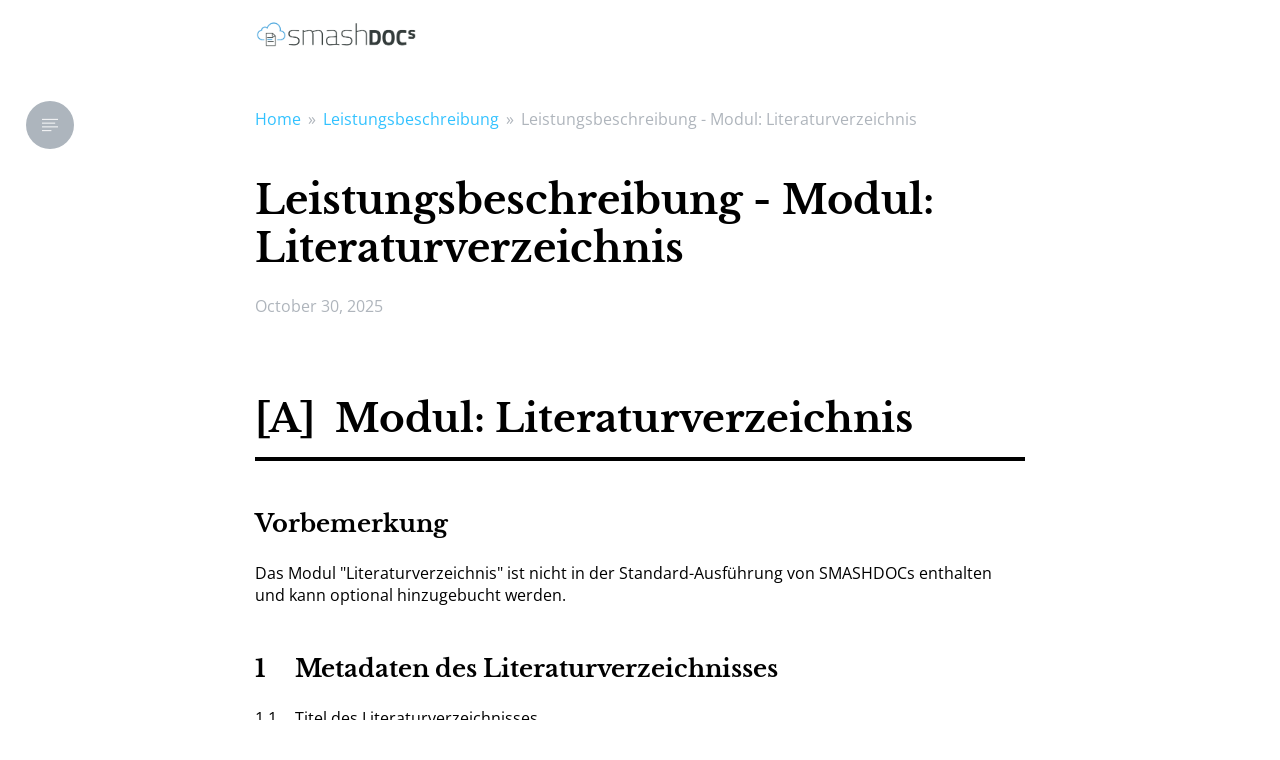

--- FILE ---
content_type: text/html; charset=utf-8
request_url: https://service-description.smashdocs.net/leistungsbeschreibung-smashdocs-literaturverzeichnis
body_size: 22688
content:
<!DOCTYPE html><html lang="de"><head><meta charset="UTF-8"/><meta name="viewport" content="width=device-width, initial-scale=1.0"/><meta name="keywords" content="Keywords..."/><meta name="description" content="Description..."/><meta name="geo.region" content="Bavaria"/><meta name="geo.placename" content="Munich"/><meta name="geo.location"/><meta property="og:site_name" content="smartblog"/><meta property="og:description" content="Description..."/><link rel="stylesheet" href="//fonts.googleapis.com/css?family=Lato:400,700"/><link rel="stylesheet" href="/css/style.css"/><style>.nashville::before, .nashville::after { display: none; } .nashville { filter: none; }</style><script src="//cdnjs.cloudflare.com/ajax/libs/underscore.js/1.9.0/underscore-min.js"></script><script src="//cdnjs.cloudflare.com/ajax/libs/jquery/3.3.1/jquery.slim.min.js"></script><script src="/js/app.js"></script><title>Leistungsbeschreibung - Modul: Literaturverzeichnis - smartblog</title><!-- script window.$rep = !{_dump(documents)};--></head><body class="doc-smashdoc"><div class="menu-button nav nav-flex bg-primary"><a class="nav-item" href="https://www.smashdocs.net"><div class="flex flex-align-items-center"><i class="ti-menu m-r-2"></i><b class="text-ellipsis">Leistungsbeschreibung - Modul: Literaturverzeichnis</b></div></a></div><div class="menu" id="nav"><div class="container"><div class="nav nav-flex nav-lg block-xs"><a class="nav-item nav-brand m-r-auto" href="https://www.smashdocs.net/"><img class="company-logo" src="/img/SD_company_logo.png" style="width: 160px"/></a></div></div></div><div id="main"><div class="smashdoc"><aside><a class="btn btn-icon btn-default toggle" role="button"><i class="icon ti-align-left"></i></a><div class="pane"><div class="pane-item p-a-2"><h3 class="m-0 m-b-2 flex"><div class="flex-body">Table of Contents</div><a class="toggle" role="button"><i class="icon ti-close"></i></a></h3><div><input class="form-control" placeholder="Suche..."/></div></div><div class="pane-body nav"><a class="toggle level-1" href="#33d97a43-a0a7-d399-9e7c-ae1a8da0af66"><span class="numbering">[A]</span><span>Modul: Literaturverzeichnis</span></a><a class="toggle level-1" href="#72f1b2c2-2138-e7bc-c1e2-fb24840f80c9"><span>Vorbemerkung</span></a><a class="toggle level-1" href="#9bb9d214-ec6c-c4a7-8270-bf65f1791b01"><span class="numbering">1</span><span>Metadaten des Literaturverzeichnisses</span></a><a class="toggle level-1" href="#f34c44e4-c747-622b-61df-41d8853f9c35"><span class="numbering">2</span><span>Neue Literaturverwaltung erstellen / bearbeiten / löschen</span></a><a class="toggle level-1" href="#019d670f-aa76-39b3-5eda-0267ba2f819a"><span class="numbering">3</span><span>Metadaten des Literatureintrags</span></a><a class="toggle level-1" href="#06d3e7f4-8472-3017-2d98-4fb50c5bb7cb"><span class="numbering">4</span><span>Literatureintrag erstellen, bearbeiten und löschen</span></a><a class="toggle level-1" href="#963b94df-7300-20be-8d24-9143c46f5639"><span class="numbering">5</span><span>Anzeige von der Literaturverwaltung im Editor</span></a><a class="toggle level-1" href="#0374d5cc-2ed1-251a-932e-e36fd51f1300"><span class="numbering">6</span><span>Liste der Literaturverzeichnisse und Literaturverweise</span></a><a class="toggle level-1" href="#1f549744-c6ac-314a-8a9c-4ca6d927bb2a"><span class="numbering">7</span><span>Den Platzhalter des Literaturverzeichnisses im Dokument erstellen</span></a><a class="toggle level-1" href="#480a552e-d47d-de4a-8282-503d5d29ce17"><span class="numbering">8</span><span>Literaturverzeichnisse und Literaturverweise exportieren</span></a></div></div></aside><div class="container container__default"><div class="breadcrumbs"><a href="/de/help">Home</a><span class="breadcrumbs-separator">»</span><a href="/de/help/service-description">Leistungsbeschreibung</a><span class="breadcrumbs-separator">»</span><span class="breadcrumbs-currentdir">Leistungsbeschreibung - Modul: Literaturverzeichnis</span></div><div class="article-title"><h1>Leistungsbeschreibung - Modul: Literaturverzeichnis</h1></div><div class="date-and-author"><span class="auxiliary-text">October 30, 2025</span></div><!-- if doc.data.subtitleh2.m-0= doc.data.subtitle--><div class="document"><a id="33d97a43-a0a7-d399-9e7c-ae1a8da0af66"></a><p class="header-chapter"><span class="numbering">[A]</span><span>Modul: Literaturverzeichnis</span></p><a id="72f1b2c2-2138-e7bc-c1e2-fb24840f80c9"></a><h1 class="_heading_1" indent="0"><span>Vorbemerkung</span></h1><a id="dfd65566-0c73-134e-bb37-1ad3bd5fd458"></a><p class="_text_1" indent="0"><span>Das Modul "Literaturverzeichnis" ist nicht in der Standard-Ausführung von SMASHDOCs enthalten und kann optional hinzugebucht werden.</span></p><a id="9bb9d214-ec6c-c4a7-8270-bf65f1791b01"></a><h1 class="_smartlist_1_heading_1" indent="0"><span class="numbering">1</span><span>Metadaten des Literaturverzeichnisses</span></h1><a id="a6d10dc4-bc48-2868-b20b-c7c2ca39e98c"></a><p class="_smartlist_1_paragraph_2" indent="0"><span class="numbering">1.1</span><span>Titel des Literaturverzeichnisses</span></p><a id="6dcbbe6e-6d63-a7b6-7cac-a1522c3acee7"></a><p class="_smartlist_1_paragraph_2" indent="0"><span class="numbering">1.2</span><span>Literaturverweis Stil</span></p><a id="77f41eac-8bf0-31cc-6711-ad7e1344b52f"></a><p class="_smartlist_1_paragraph_3" indent="1"><span class="numbering">(a)</span><span>Chicago</span></p><a id="2fa714a6-65b9-257d-c5f0-64ca9ae6c103"></a><p class="_smartlist_1_paragraph_3" indent="1"><span class="numbering">(b)</span><span>IEEE</span></p><a id="06440e9c-e9ec-e4b8-b551-0706fa389f35"></a><p class="_smartlist_1_paragraph_3" indent="1"><span class="numbering">(c)</span><span>APA</span></p><a id="bcb823ee-54a2-9408-6083-be94fb74f258"></a><p class="_smartlist_1_paragraph_3" indent="1"><span class="numbering">(d)</span><span>MLA</span></p><a id="a15bd968-82c1-bff8-26e8-86e6ffd0fc03"></a><p class="_smartlist_1_paragraph_3" indent="1"><span class="numbering">(e)</span><span>ISO-690</span></p><a id="f34c44e4-c747-622b-61df-41d8853f9c35"></a><h1 class="_smartlist_1_heading_1" indent="0"><span class="numbering">2</span><span>Neue Literaturverwaltung erstellen / bearbeiten / löschen</span></h1><a id="cef77e23-5ea1-fd64-eb96-baf7cc3c06f2"></a><p class="_smartlist_1_paragraph_2" indent="0"><span class="numbering">2.1</span><span>Neues Literaturverzeichnis erstellen</span></p><a id="bc6ad3d2-0dbd-042c-48c3-468864949e2c"></a><p class="_smartlist_1_paragraph_3" indent="1"><span class="numbering">(a)</span><span>Erforderliche Berechtigungen: Vorschlagen, Entscheiden</span></p><a id="99e92553-3f82-ca9d-9542-0666c98572c6"></a><p class="_smartlist_1_paragraph_3" indent="1"><span class="numbering">(b)</span><span>Einen Literaturverzeichnis über die Hauptsymbolleiste erstellen</span></p><a id="dfca9906-bba1-6f5b-550c-34621abd8be8"></a><p class="_smartlist_1_paragraph_3" indent="1"><span class="numbering">(c)</span><span>Einen Literaturverzeichnis über das Kontextmenü erstellen</span></p><a id="91bb6bbc-956d-a03c-2c4a-b851c5515af8"></a><p class="_smartlist_1_paragraph_4" indent="2"><span class="numbering">(i)</span><span>Literaturverzeichnis öffnen</span></p><a id="2c7b978a-2368-ef94-2e50-5242623bdade"></a><p class="_smartlist_1_paragraph_4" indent="2"><span class="numbering">(ii)</span><span>Online Suche</span></p><a id="888b5fd0-b81a-621f-0e0a-5e7d12c03749"></a><p class="_smartlist_1_paragraph_3" indent="1"><span class="numbering">(d)</span><span>Erstellungsprozess abbrechen</span></p><a id="e6ec3d82-143d-287d-7f69-b91b1dbf34ed"></a><p class="_smartlist_1_paragraph_2" indent="0"><span class="numbering">2.2</span><span>Metadaten des Literaturverzeichnisses bearbeiten</span></p><a id="9a721f0d-36e6-c97c-6b97-098e85a3f7b1"></a><p class="_smartlist_1_paragraph_3" indent="1"><span class="numbering">(a)</span><span>Erforderliche Berechtigungen: Vorschlagen, Entscheiden</span></p><a id="bd1a7f66-9e54-abc9-6e3b-00dee5aecca5"></a><p class="_smartlist_1_paragraph_2" indent="0"><span class="numbering">2.3</span><span>Das Literaturverzeichnis löschen</span></p><a id="aa1d6688-91ba-2f7c-a01b-173725a20428"></a><p class="_smartlist_1_paragraph_3" indent="1"><span class="numbering">(a)</span><span>Erforderliche Berechtigungen: Vorschlagen, Entscheiden</span></p><a id="a689e70f-839a-962e-bd1a-9d30215a5e3f"></a><p class="_smartlist_1_paragraph_3" indent="1"><span class="numbering">(b)</span><span>Das Literaturverzeichnis löschen</span></p><a id="019d670f-aa76-39b3-5eda-0267ba2f819a"></a><h1 class="_smartlist_1_heading_1" indent="0"><span class="numbering">3</span><span>Metadaten des Literatureintrags</span></h1><a id="cfbda7ef-a2fe-e620-2a83-5e8f86dc6e1d"></a><p class="_smartlist_1_paragraph_2" indent="0"><span class="numbering">3.1</span><span>Der Typ</span></p><a id="3cddf721-3e0c-f508-75c0-aeee488d3006"></a><p class="_smartlist_1_paragraph_3" indent="1"><span class="numbering">(a)</span><span>Article</span></p><a id="1a80ac29-19de-6e8b-d664-fbaa4dbb1904"></a><p class="_smartlist_1_paragraph_3" indent="1"><span class="numbering">(b)</span><span>Book</span></p><a id="faac0522-803a-a00a-9b67-e1c3c16ec5b4"></a><p class="_smartlist_1_paragraph_3" indent="1"><span class="numbering">(c)</span><span>Proceedings</span></p><a id="f168b156-028c-3c65-2247-aba3c23197c5"></a><p class="_smartlist_1_paragraph_3" indent="1"><span class="numbering">(d)</span><span>Inproceedings</span></p><a id="8fe2eadf-7700-c475-9be0-c2c6ccdc1e40"></a><p class="_smartlist_1_paragraph_3" indent="1"><span class="numbering">(e)</span><span>Article / magazine</span></p><a id="1232408a-b693-8ed0-cfe7-2cd6c7ebd77d"></a><p class="_smartlist_1_paragraph_3" indent="1"><span class="numbering">(f)</span><span>Article / journal</span></p><a id="b6e29b7d-27bb-e0ad-ea0b-a2f65792fb34"></a><p class="_smartlist_1_paragraph_3" indent="1"><span class="numbering">(g)</span><span>Website</span></p><a id="f4d41092-a2c1-be03-ca56-0d3819fb1ae2"></a><p class="_smartlist_1_paragraph_3" indent="1"><span class="numbering">(h)</span><span>Incollection</span></p><a id="be81cada-2bb1-3919-b251-c44ebdc22c48"></a><p class="_smartlist_1_paragraph_3" indent="1"><span class="numbering">(i)</span><span>Misc</span></p><a id="5530b2b5-e72a-581f-dda5-f0df0706567b"></a><p class="_smartlist_1_paragraph_3" indent="1"><span class="numbering">(j)</span><span>Booklet</span></p><a id="8b295ca3-d3eb-a8bf-5425-cc1966c8fbc2"></a><p class="_smartlist_1_paragraph_3" indent="1"><span class="numbering">(k)</span><span>Conference</span></p><a id="2b2a5433-c2eb-271e-9bda-88e471d5e251"></a><p class="_smartlist_1_paragraph_3" indent="1"><span class="numbering">(l)</span><span>Inbook</span></p><a id="de9b6669-7157-4dbc-642e-f997d919d998"></a><p class="_smartlist_1_paragraph_3" indent="1"><span class="numbering">(m)</span><span>Manual</span></p><a id="7d72cf80-09d3-475b-4aba-8a7c49a5a615"></a><p class="_smartlist_1_paragraph_3" indent="1"><span class="numbering">(n)</span><span>Masterthesis</span></p><a id="22b39643-d9ae-f365-d84b-ac46ee32d1df"></a><p class="_smartlist_1_paragraph_3" indent="1"><span class="numbering">(o)</span><span>Phdthesis</span></p><a id="d37ae1ca-791f-9a88-563f-75f87ad1c4ab"></a><p class="_smartlist_1_paragraph_3" indent="1"><span class="numbering">(p)</span><span>Techreport</span></p><a id="494f76cb-e2fe-07a2-57e7-7bf8bcc9ca13"></a><p class="_smartlist_1_paragraph_3" indent="1"><span class="numbering">(q)</span><span>Unpublished</span></p><a id="decc40e4-fdcc-a74d-ad3d-c91c2e51f8fd"></a><p class="_smartlist_1_paragraph_2" indent="0"><span class="numbering">3.2</span><span>Vorname des Autors</span></p><a id="4ab01993-746a-0421-3a40-8c0998ff6bad"></a><p class="_smartlist_1_paragraph_2" indent="0"><span class="numbering">3.3</span><span>Nachname des Autors</span></p><a id="f37ba6a3-1985-a4e4-d4e3-407ca69046d7"></a><p class="_smartlist_1_paragraph_2" indent="0"><span class="numbering">3.4</span><span>Adresse</span></p><a id="7addea11-6f61-5166-931c-710d69bc1f2b"></a><p class="_smartlist_1_paragraph_2" indent="0"><span class="numbering">3.5</span><span>ISSN</span></p><a id="d8674a45-44c1-d1ea-7382-91defe323392"></a><p class="_smartlist_1_paragraph_2" indent="0"><span class="numbering">3.6</span><span>URL</span></p><a id="9f996424-5773-b26d-0541-5b9b0b952cb3"></a><p class="_smartlist_1_paragraph_2" indent="0"><span class="numbering">3.7</span><span>Schlüsselwörter</span></p><a id="0afa8008-c304-6384-d035-a43355b3108d"></a><p class="_smartlist_1_paragraph_2" indent="0"><span class="numbering">3.8</span><span>Titel</span></p><a id="5a8db3be-95f0-6735-1d16-3da41de4ad2a"></a><p class="_smartlist_1_paragraph_2" indent="0"><span class="numbering">3.9</span><span>Seiten</span></p><a id="0bb80416-ce73-01b0-d91d-ec39bccef157"></a><p class="_smartlist_1_paragraph_2" indent="0"><span class="numbering">3.10</span><span>Monat</span></p><a id="a6ce8786-3847-2a44-bd40-dc475dbc6bb1"></a><p class="_smartlist_1_paragraph_2" indent="0"><span class="numbering">3.11</span><span>Kurzreferat</span></p><a id="81aeccc2-c716-1236-9342-09abcee8fb35"></a><p class="_smartlist_1_paragraph_2" indent="0"><span class="numbering">3.12</span><span>Band</span></p><a id="9389e39c-73fe-705d-1a7f-edf4d4c6877a"></a><p class="_smartlist_1_paragraph_2" indent="0"><span class="numbering">3.13</span><span>Notiz</span></p><a id="ac6184c5-bb80-1986-ca5a-ddbb32ac3286"></a><p class="_smartlist_1_paragraph_2" indent="0"><span class="numbering">3.14</span><span>Zeitschrift</span></p><a id="9bdf42c6-e580-2499-5957-9e4ee7b3fab6"></a><p class="_smartlist_1_paragraph_2" indent="0"><span class="numbering">3.15</span><span>Nummer</span></p><a id="24f63134-a9d9-f2d5-a6be-be579fdab921"></a><p class="_smartlist_1_paragraph_2" indent="0"><span class="numbering">3.16</span><span>DOI</span></p><a id="b78bfd1d-bb29-b526-1474-ea317fa17ba1"></a><p class="_smartlist_1_paragraph_2" indent="0"><span class="numbering">3.17</span><span>Datum-Jahr</span></p><a id="a995e01f-4b3e-72c4-9754-2aebeb617a6e"></a><p class="_smartlist_1_paragraph_2" indent="0"><span class="numbering">3.18</span><span>Datei</span></p><a id="06d3e7f4-8472-3017-2d98-4fb50c5bb7cb"></a><h1 class="_smartlist_1_heading_1" indent="0"><span class="numbering">4</span><span>Literatureintrag erstellen, bearbeiten und löschen</span></h1><a id="abdfadaf-6411-6049-a7e8-d4d0325735e3"></a><p class="_smartlist_1_paragraph_2" indent="0"><span class="numbering">4.1</span><span>Einen neuen Literatureintrag im Literaturverzeichnis manuell erstellen</span></p><a id="02662b2f-466a-56ec-2d54-f0d26f5b5808"></a><p class="_smartlist_1_paragraph_3" indent="1"><span class="numbering">(a)</span><span>Erforderliche Berechtigungen: Vorschlagen, Entscheiden</span></p><a id="0ac18281-054e-b418-b126-ae343ed00725"></a><p class="_smartlist_1_paragraph_2" indent="0"><span class="numbering">4.2</span><span>Einen neuen Literatureintrag durch Suche in Datenbanken erstellen</span></p><a id="bec077f9-81cd-78a0-f5f9-8195c3f4996f"></a><p class="_smartlist_1_paragraph_3" indent="1"><span class="numbering">(a)</span><span>Datenbank: Crossref</span></p><a id="4336baaa-194c-d83b-3c79-54cc9b2bad7c"></a><p class="_smartlist_1_paragraph_3" indent="1"><span class="numbering">(b)</span><span>Datenbank: Pubmed</span></p><a id="2c4d33c0-d726-a7e4-3194-e39576c81120"></a><p class="_smartlist_1_paragraph_2" indent="0"><span class="numbering">4.3</span><span>BibTex importieren</span></p><a id="16957ea3-8312-53c6-4049-afabebe69851"></a><p class="_smartlist_1_paragraph_3" indent="1"><span class="numbering">(a)</span><span>drag&amp;drop BibTex-Datei</span></p><a id="06a8f95a-729c-bd3f-1ff0-40d7e9394108"></a><p class="_smartlist_1_paragraph_3" indent="1"><span class="numbering">(b)</span><span>BibTex-Datei aus dem Rechner wählen</span></p><a id="b880698e-3344-9c4f-20f7-ad56c26d4ba3"></a><p class="_smartlist_1_paragraph_2" indent="0"><span class="numbering">4.4</span><span>Erstellung neues Literatureintrags in der Abschnittshistorie folgen</span></p><a id="52deba8f-247d-b51b-7929-9c1f65847071"></a><p class="_smartlist_1_paragraph_2" indent="0"><span class="numbering">4.5</span><span>Erstellungsprozess abbrechen</span></p><a id="a6bf3b74-5130-4f24-db73-da596611c1d8"></a><p class="_smartlist_1_paragraph_2" indent="0"><span class="numbering">4.6</span><span>Literatureintrag bearbeiten</span></p><a id="3f477304-94d8-c99b-dd62-4aed89047b81"></a><p class="_smartlist_1_paragraph_3" indent="1"><span class="numbering">(a)</span><span>Erforderliche Berechtigungen: Vorschlagen, Entscheiden</span></p><a id="c48c682f-daa8-bdc9-376a-c252baefbcae"></a><p class="_smartlist_1_paragraph_3" indent="1"><span class="numbering">(b)</span><span>Änderungen in der Abschnittshistorie folgen</span></p><a id="292032fa-8597-324b-23ec-4b489d52ba53"></a><p class="_smartlist_1_paragraph_2" indent="0"><span class="numbering">4.7</span><span>Literatureintrag löschen</span></p><a id="f06d349d-c9f4-fb49-a1e3-df307b70b226"></a><p class="_smartlist_1_paragraph_3" indent="1"><span class="numbering">(a)</span><span>Erforderliche Berechtigungen: Vorschlagen, Entscheiden</span></p><a id="f78526f4-890e-4788-b059-359d1e39bc4e"></a><p class="_smartlist_1_paragraph_3" indent="1"><span class="numbering">(b)</span><span>Löschung in der Abschnittshistorie folgen</span></p><a id="e5c11738-dafa-f102-d60c-4bd2f4b7f9f0"></a><p class="_smartlist_1_paragraph_2" indent="0"><span class="numbering">4.8</span><span>Literaturverweis an der Cursor-Position im Textabschnitt hinzufügen</span></p><a id="a0ba8d91-f02a-f737-9378-fb87ea954313"></a><p class="_smartlist_1_paragraph_2" indent="0"><span class="numbering">4.9</span><span>Eine Referenz über die Option "Online Suche" erstellen, nachdem man den Text markiert hat</span></p><a id="bd99241a-af0b-f2f8-cdfa-afbedd8d8f7e"></a><p class="_smartlist_1_paragraph_2" indent="0"><span class="numbering">4.10</span><span>Den markierten Text im Editor mit der Referenz ersetzen</span></p><a id="963b94df-7300-20be-8d24-9143c46f5639"></a><h1 class="_smartlist_1_heading_1" indent="0"><span class="numbering">5</span><span>Anzeige von der Literaturverwaltung im Editor</span></h1><a id="708f6dfc-30da-7617-a218-63c488eca034"></a><p class="_smartlist_1_paragraph_2" indent="0"><span class="numbering">5.1</span><span>Literaturverweise werden als Zahlen angezeigt</span></p><a id="3cb64c2c-2b14-173e-fe03-5bd37212b14e"></a><p class="_smartlist_1_paragraph_2" indent="0"><span class="numbering">5.2</span><span>Literaturverweise werden nicht angezeigt</span></p><a id="0374d5cc-2ed1-251a-932e-e36fd51f1300"></a><h1 class="_smartlist_1_heading_1" indent="0"><span class="numbering">6</span><span>Liste der Literaturverzeichnisse und Literaturverweise</span></h1><a id="792add4b-c932-ce61-b09d-7801bf6ba58d"></a><p class="_smartlist_1_paragraph_2" indent="0"><span class="numbering">6.1</span><span>Liste aller Literaturverzeichnisse im Dokument</span></p><a id="a1b5d702-2805-2fcf-07fb-3836d68508d7"></a><p class="_smartlist_1_paragraph_3" indent="1"><span class="numbering">(a)</span><span>Liste aller Literaturverzeichnisse im Dokument anzeigen</span></p><a id="bc2e80e8-e76b-75de-2f99-2780d70a1fc7"></a><p class="_smartlist_1_paragraph_3" indent="1"><span class="numbering">(b)</span><span>In der Liste der Literaturverzeichnisse suchen</span></p><a id="769131ea-939c-51fb-8e2a-4d7efded7535"></a><p class="_smartlist_1_paragraph_3" indent="1"><span class="numbering">(c)</span><span>Auf einen Listeneintrag klicken und einen zugehörigen Abschnitt mit dem Literaturverweis selektieren (nur wenn die Liste der Literatureinträge sichtbar ist)</span></p><a id="868c03eb-4bfa-1f84-9318-0ebc89f006a2"></a><p class="_smartlist_1_paragraph_2" indent="0"><span class="numbering">6.2</span><span>Liste aller Literaturverweise</span></p><a id="1eae5808-907b-b80e-8d45-3207e96837e8"></a><p class="_smartlist_1_paragraph_3" indent="1"><span class="numbering">(a)</span><span>Die Liste aller Literaturverweise im Textabschnitt ,nach dem Anklicken die Nummer des Literaturverzeichnisses anzeigen lassen</span></p><a id="1f549744-c6ac-314a-8a9c-4ca6d927bb2a"></a><h1 class="_smartlist_1_heading_1" indent="0"><span class="numbering">7</span><span>Den Platzhalter des Literaturverzeichnisses im Dokument erstellen</span></h1><a id="7648564b-b6f9-6a33-b435-eae947fbbe8a"></a><p class="_smartlist_1_paragraph_2" indent="0"><span class="numbering">7.1</span><span>Den Platzhalter des Literaturverzeichnisses im Dokument einfügen</span></p><a id="9fa3f6d8-9bb8-e887-3308-cbc10ee1360d"></a><p class="_smartlist_1_paragraph_2" indent="0"><span class="numbering">7.2</span><span>Den Platzhalter des Literaturverzeichnisses im Dokument löschen</span></p><a id="480a552e-d47d-de4a-8282-503d5d29ce17"></a><h1 class="_smartlist_1_heading_1" indent="0"><span class="numbering">8</span><span>Literaturverzeichnisse und Literaturverweise exportieren</span></h1><a id="e07b0c7f-79a8-1589-00f5-a33249720460"></a><p class="_smartlist_1_paragraph_2" indent="0"><span class="numbering">8.1</span><span>Erforderliche Berechtigung: Export</span></p><a id="9cd09baa-48ba-7f3a-9539-7e820f91eda4"></a><p class="_smartlist_1_paragraph_2" indent="0"><span class="numbering">8.2</span><span>Dokument mit dem Literaturverzeichnis in Word exportieren</span></p><a id="3fd70d4a-2e7e-b83c-9da8-d318d182bcc4"></a><p class="_smartlist_1_paragraph_2" indent="0"><span class="numbering">8.3</span><span>Der Literaturverweis wird als ein klickender Link an der Stelle angezeigt, wo er im Editor eingefügt wurde.</span></p></div></div></div></div><div class="bg-light p-y-3 m-t-4" id="footer"><div class="container text-center"><!--.flex.block-xs
    .flex-33
        h3 General
        each doc in nav.general
            div
                a(href=_link(doc))= _text(doc.data.title)
        .m-t-3!= _html(site.general)
    .flex-33
        h3 Contact
        div!= _html(site.contact)
    .flex-33
        h3 Social Media
        each sm in site.social_media
            a.btn.btn-sm.btn-default.btn-icon.m-x-1(href=sm.social_media_link.url title=sm.social_media_name target="_blank")
                i(class="ti-"+sm.social_media_icon)--><!--.m-b-3
    each doc in nav.general
        a.m-x-1(href=_link(doc))= _text(doc.data.title)
.m-t-3.text-muted.small--><div class="m-b-3"><a class="m-x-1" href="/impressum">Impressum</a><a class="m-x-1" href="/nutzungsbedingungen">Nutzungsbedingungen</a><a class="m-x-1" href="/datenschutzerklaerung">Datenschutzerklärung</a></div><div class="m-t-3 text-muted small"><p><span>Gemacht mit &nbsp</span><a href="https://smashdocs.net" target="_blank">SMASHDOCs</a></p></div></div></div></body></html>

--- FILE ---
content_type: application/javascript; charset=UTF-8
request_url: https://service-description.smashdocs.net/js/app.js
body_size: 4353
content:
$(function () {
    if (window.sessionStorage) {
        var $el = $("#cookie-disclaimer");
        var accepted = !!window.sessionStorage.getItem("cookie_disclaimer");
        if (!accepted) {
            $el.addClass("active");
            $el.find(".btn").click(function () {
                $el.removeClass("active");
                window.sessionStorage.setItem("cookie_disclaimer", true);
            })
        }
    }
})

$(function () {
    $(".menu-button,.menu-toggle").click(function () {
        $("body").toggleClass("menu-open");
    })
})

$(function () {
    $("[data-required='true']").each(function () {
        $(this).attr("required", "required");
    })
})

$(function () {
    function closeGallery() {
        $(".gallery-view").each(function () {
            $(this).removeClass("active");
        })

        setTimeout(function () {
            $(".gallery-view").remove();
        }, 250);
    }

    function openGallery($photo) {
        var $g = $("<div class='gallery-view'><a href='javascript:' data-action='prev' class='gallery-btn ti-arrow-left'></a><a href='javascript:' data-action='next' class='gallery-btn ti-arrow-right'></a><a href='javascript:' data-action='close' class='gallery-btn ti-close'></a><div class='gallery-view-main'></div></div>");

        $photo.closest(".gallery").find(".gallery-photo").each(function () {
            var $img;
            if ($(this).attr("data-video")) {
                $img = $("<div class='gallery-view-image'><iframe src='" + $(this).attr("data-video") + "' frameborder='0' allow='encrypted-media' allowfullscreen></iframe></div>");
            } else {
                $img = $("<div class='gallery-view-image' style='background-image:url(" + $(this).attr("data-image") + ");'></div>");
            }

            var title = ($(this).attr("data-title") || "").trim();
            if (title.length > 0) {
                $img.append("<div class='gallery-view-image-title'><div class='gallery-view-image-title-text'>" + $(this).attr("data-title") + "</div></div>")
            }

            $g.find(".gallery-view-main").append($img);
        })

        function step(dir) {
            var $active = $g.find(".gallery-view-main .gallery-view-image.active");
            var $next = (dir == 1 ? $active.next() : $active.prev());
            if ($next.length === 0) {
                $next = (dir == 1 ? $active.siblings().first() : $active.siblings().last());
            }

            $active.removeClass("active");
            $next.addClass("active");
        }

        $g.find("a").click(function () {
            var action = $(this).attr("data-action");
            if (action == "close") {
                closeGallery();
            } else if (action == "next") {
                step(1);
            } else if (action == "prev") {
                step(-1);
            }
        })


        $g.find(".gallery-view-main .gallery-view-image:nth-child(" + ($photo.index() + 1) + ")").addClass("active");
        $("body").append($g);

        setTimeout(function () {
            $g.addClass("active");
        })
    }

    function initGalleries() {
        $(".gallery-photo").click(function () {
            openGallery($(this));
        })
    }

    initGalleries();

    $(document).keydown(function (e) {
        if (e.keyCode == 27) {
            closeGallery();
        }
    })
})

// ------

$(function () {
    var navEls = [];
    $(".smashdoc aside .toggle").click(function (e) {
        var isbtn = $(this).attr("role");
        var mobile = $(window).width() <= 768;
        if (mobile || isbtn) {
            $("body").toggleClass("unscrollable");
            $(".smashdoc aside").toggleClass("open");
        }
    })

    $(".smashdoc aside .nav a").each(function () {
        var $el = $(this);
        $el.attr("title", $el.text().toLowerCase());
        navEls.push($el);
    })

    $(".smashdoc aside input").on("change keyup", function () {
        var q = $(this).val();
        _.each(navEls, function ($el) {
            var visible = $el.attr("title".toLowerCase()).indexOf(q.toLowerCase()) >= 0;
            if (visible && $el.hasClass("hidden")) {
                $el.removeClass("hidden");
            } else if (!visible && !$el.hasClass("hidden")) {
                $el.addClass("hidden");
            }
        })
    })
})